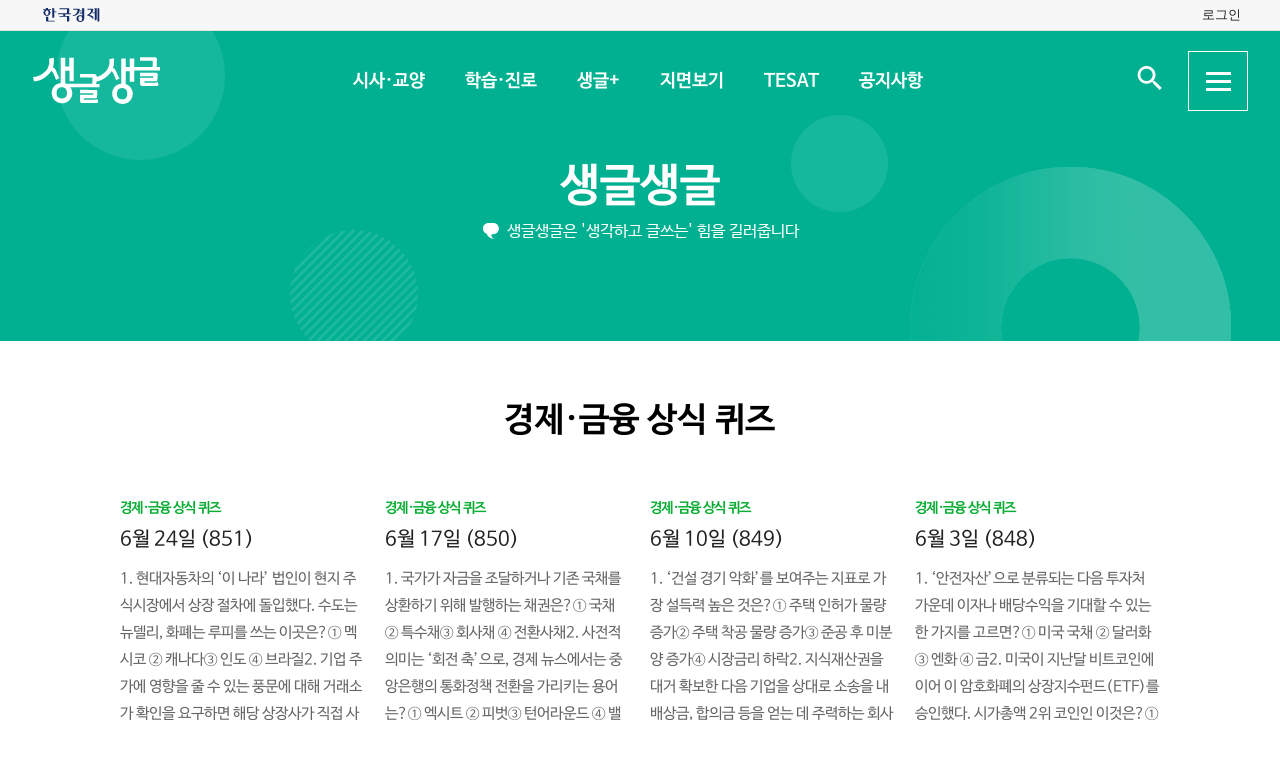

--- FILE ---
content_type: text/html; charset=UTF-8
request_url: https://sgsg.hankyung.com/series/1509004002?page=11
body_size: 47437
content:
<!DOCTYPE html>
<html lang="ko">
    <head>
        <meta charset="UTF-8">
        <title>경제·금융 상식 퀴즈 | 생글생글</title>
        <meta name="viewport" content="width=device-width, initial-scale=1, maximum-scale=1">
        <meta http-equiv="X-UA-Compatible" content="IE=edge,chrome=1">
        <meta name="title" content="경제·금융 상식 퀴즈 | 생글생글">
        <meta name="description" content="중고등학생을 위한 경제, 논술신문 생글생글">
        <meta name="author" content="생글생글">
        <meta property="og:title" id="meta_og_title" content="경제·금융 상식 퀴즈 | 생글생글">
        <meta property="og:url" content="https://sgsg.hankyung.com/">
        <meta property="og:type" content="website">
        <meta property="og:image" id="meta_og_image" content="https://hkstatic.hankyung.com/img/sgsg/og-img-sgsg.jpg?v=1">
        <meta property="og:description" id="meta_og_description" content="중고등학생을 위한 경제, 논술신문 생글생글">
        <meta name="twitter:card" content="summary_large_image">
        <meta name="twitter:image" id="meta_twitter_image" content="https://hkstatic.hankyung.com/img/sgsg/og-img-sgsg.jpg?v=1">
    
        <link rel="shortcut icon" href="https://www.hankyung.com/favicon.ico">
        <link rel="stylesheet" href="https://hkstatic.hankyung.com/plugin/slick/slick.custom.css?v=202601290949">
        <link rel="stylesheet" href="https://hkstatic.hankyung.com/css/rel/sgsg/common-v2.css?v=202601290949">
    
        <script src="https://hkstatic.hankyung.com/plugin/jquery-1.12.4.min.js?v=202601290949"></script>
        <script src="https://hkstatic.hankyung.com/plugin/jquery.cookie.js?v=202601290949"></script>
        <script src="https://hkstatic.hankyung.com/plugin/slick/slick.min.js?v=202601290949"></script>
        
		<script type="text/javascript" src="https://hkstatic.hankyung.com/plugin/domain-replace/common.js?v=202601290949"></script>
		
        <script>
            var isMobile = "";
            var isMain = false;
            var depth1 = "";
            var depth2 = "";
            var lnbTitle = "";
        </script>
        
        <script src="/js/hk_common.js?v=202601290949"></script>
        <script src="/js/common.js?v=202601290949"></script>
		
		<script src="/js/salesforce.js?v=202601290949" async></script>
        		
        <!-- Google Tag Manager -->
<script>(function(w,d,s,l,i){w[l]=w[l]||[];w[l].push({'gtm.start':
new Date().getTime(),event:'gtm.js'});var f=d.getElementsByTagName(s)[0],
j=d.createElement(s),dl=l!='dataLayer'?'&l='+l:'';j.async=true;j.src=
'https://www.googletagmanager.com/gtm.js?id='+i+dl;f.parentNode.insertBefore(j,f);
})(window,document,'script','dataLayer','GTM-N3S38B8');</script>
<!-- End Google Tag Manager -->
        <!--[if lt IE 9]>
            <script src="https://hkstatic.hankyung.com/plugin/html5.js?v=202601290949"></script>
            <script src="https://hkstatic.hankyung.com/plugin/respond.min.js?v=202601290949"></script>
        <![endif]-->
    </head>
<body>

    <div id="wrap" class="sub ">
        <div class="skip-navi">
            <a href="#contents">본문 바로가기</a>
        </div>

		<div class="top-util-area">
            <div class="top-util-inner">
								<div class="util-items lt">
                    <div class="item logo-area">
                        <a href="https://www.hankyung.com/" class="logo-hk">
                            <img src="https://static.hankyung.com/img/logo/logo-hk.svg" alt="한국경제">
                        </a>
                    </div>
                </div>
                <div class="util-items rt">
                    
                    <!-- 2024.08.28 주석 처리 -->
					<!-- <div class="item">
                        <a href="#" class="btn-my-pay" target="_blank">구독내역</a>
                    </div> -->
                    
					<div class="item zone-login">
						<a href="#" class="login-link btn-login"><span class="txt">로그인</span></a>
						<a href="javascript:void(0)" class="login-link btn-my-layer user-name" style="display:none;">내정보</a>
						
						<div class="layer-my">
                            <!-- <div class="user-info">
                                <div class="account-info">
                                    <p class="email">
										<span class="icon-mylogin"><span class="blind"></span></span>
										<span class="txt"></span>
									</p>
                                </div>
                                <div class="btns">
                                    <a href="#" class="btn-account">계정관리</a>
                                    <a href="#" class="btn-logout">로그아웃</a>
                                </div>
                            </div> -->
                            <!-- [2024.08.27] 회원레이어 로그인 후 스타일: 닷컴과 동일하게 ui 조정 -->
                            <div class="hk-user__layer">
                                <div class="layer-inner">
                                    <div class="hk-user__info after">
                                        <div class="info__mypages">
                                            <div class="my-item my-item-account">
                                                <a href="#" class="my-item__link btn-account">
                                                    <div class="my-item__icon account-email-icon">
                                                        <span class="icon-mylogin"><span class="blind"></span></span>
                                                    </div>
                                                    <div class="my-item__txt">
                                                        <p class="tit account-email txt"></p>
                                                        <p class="desc">계정관리</p>
                                                    </div>
                                                </a>
                                            </div>
                                            <div class="my-item my-item-subscribe">
                                                <a href="#" class="my-item__link btn-my-pay">
                                                    <div class="my-item__txt ">
                                                        <p class="tit">구독</p>
                                                        <p class="desc">유료 상품</p>
                                                    </div>
                                                </a>
                                            </div>
                                        </div>
                                        <div class="hk-user__links">
                                            <div class="item">
                                                <a href="#" class="logout-btn">로그아웃</a>
                                            </div>
                                            <div class="item">
                                                <a href="https://www.hankyung.com/help" class="item" rel="nofollow">고객센터</a>
                                            </div>
                                        </div>
                                    </div>
                                </div>
                                <button type="button" class="btn-close-layer">
                                    <span class="blind">회원 메뉴 닫기</span>
                                </button>  
                            </div>
                            <!-- // [2024.08.27] -->

                            <!-- <div class="hk-user__layer">
                                <div class="layer-inner">
                                    <div class="hk-user__info after">
                                        <div class="info__mypages">
                                            <div class="my-item my-item-account">
                                                <a href="#" class="my-item__link">
                                                    <div class="my-item__txt">
                                                        <p class="tit account-email">hankyung12345@hankyung.com</p>
                                                        <p class="desc">계정관리</p>
                                                    </div>
                                                </a>
                                            </div>
                                            <div class="my-item my-item-subscribe">
                                                <a href="#" class="my-item__link">
                                                    <div class="my-item__txt">
                                                        <p class="tit">마이구독</p>
                                                        <p class="desc">유료상품 관리</p>
                                                    </div>
                                                </a>
                                            </div>
                                        </div>
                                        <div class="hk-user__links">
                                            <div class="item">
                                                <a href="#">로그아웃</a>
                                            </div>
                                            <div class="item">
                                                <a href="https://www.hankyung.com/help" class="item" rel="nofollow">고객센터</a>
                                            </div>
                                        </div>
                                    </div>
                                </div>
                                <button type="button" class="btn-close-layer">
                                    <span class="blind">회원 메뉴 닫기</span>
                                </button>  
                            </div> -->
                        </div>
                    </div>
					
                </div>
				
				<script src="/js/login.js?v=20240320"></script>            </div>
        </div>

        <header class="header">
            <div class="inner">
                <div class="header-cont">
    <h1 class="logo"><a href="/" class="logo-sgsg"><span class="blind">생글생글</span></a></h1>
    <div class="gnb">
        <ul>
            <li data-id="sgnews"><a href="https://sgsg.hankyung.com/sgnews/allnews">시사·교양</a></li>
            <li data-id="sgguide"><a href="https://sgsg.hankyung.com/sgguide/allnews">학습·진로</a></li>
            <li data-id="sgplus"><a href="https://sgsg.hankyung.com/sgplus/report">생글+</a></li>
            <li data-id="paper"><a href="https://sgsg.hankyung.com/paper">지면보기</a></li>
            <li data-id="tesat"><a href="https://sgsg.hankyung.com/tesat">TESAT</a></li>
            <li data-id="board"><a href="https://sgsg.hankyung.com/board">공지사항</a></li>
        </ul>
    </div>
	
    <div class="search-area">
        <button class="btn-open-search"><span class="blind">검색 입력창 열기</span></button>
        <div class="layer-search">
            <form name="search" method="get" action="/search">
                <fieldset>
                    <legend>통합검색</legend>
                    <input type="text" name="query" placeholder="검색어를 입력해주세요" title="검색어 입력" class="inp-txt" autocomplete="off">
                    <button type="submit" class="btn-search"><span class="blind">검색</span></button>
                </fieldset>
            </form>
        </div>
    </div>

    <button type="button" class="btn-allmenu">
        <span class="blind">전체메뉴</span>
        <div class="line-area"><span class="bar"></span></div>
    </button>
    <div class="layer-allmenu">

        <div class="allmenu-inner">
            <!-- [D] 푸터 사이트맵과 마크업 동일 -->
            <div class="sitemap-menu">
                <div class="service-wrap">
                    <div class="sv-cate">
                        <strong class="sv-tit"><a href="https://sgsg.hankyung.com/sgnews/allnews">시사·교양</a></strong>
                        <ul class="sv-list">
                            <li><a href="https://sgsg.hankyung.com/sgnews/economy">경제</a></li>
                            <li><a href="https://sgsg.hankyung.com/sgnews/history">역사</a></li>
                            <li><a href="https://sgsg.hankyung.com/sgnews/science">과학</a></li>
                            <li><a href="https://sgsg.hankyung.com/sgnews/culture">교양</a></li>
                        </ul>
                    </div>
                    <div class="sv-cate">
                        <strong class="sv-tit"><a href="https://sgsg.hankyung.com/sgguide/allnews">학습·진로</a></strong>
                        <ul class="sv-list">
                            <li><a href="https://sgsg.hankyung.com/sgguide/enter">진학 길잡이</a></li>
                            <li><a href="https://sgsg.hankyung.com/sgguide/study">학습 길잡이</a></li>
                            <li><a href="https://sgsg.hankyung.com/sgguide/career">진로 길잡이</a></li>
                        </ul>
                    </div>
                    <div class="sv-cate">
                        <strong class="sv-tit"><a href="https://sgsg.hankyung.com/sgplus/report">생글+</a></strong>
                        <ul class="sv-list">
                            <li><a href="https://sgsg.hankyung.com/sgplus/report">생글기자</a></li>
                            <li><a href="https://sgsg.hankyung.com/sgplus/playeconomy">경제야 놀자</a></li>
                            <li><a href="https://sgsg.hankyung.com/sgplus/art73">7과 3의 예술</a></li>
                            <li><a href="https://sgsg.hankyung.com/sgplus/sudoku">스도쿠 여행</a></li>
                            <li><a href="https://sgsg.hankyung.com/sgplus/quiz">경제·금융 상식 퀴즈</a></li>
                        </ul>
                    </div>
                    <div class="sv-cate">
                        <strong class="sv-tit"><a href="https://sgsg.hankyung.com/tesat">TESAT</a></strong>
                        <ul class="sv-list">
                            <li><a href="https://sgsg.hankyung.com/tesat">TESAT 안내</a></li>
                            <li><a href="https://sgsg.hankyung.com/tesat/study">TESAT 공부하기</a></li>
                            <li><a href="https://www.tesat.or.kr/html.frm.junior.intro/outline.regular" target="_blank">주니어 테샛</a></li>
                        </ul>
                    </div>
                    <div class="sv-cate sv-tit-area">
                        <a href="https://sgsg.hankyung.com/paper">지면보기</a>
                        <a href="https://sgsg.hankyung.com/subscribe">구독신청</a>
                        <a href="https://sgsg.hankyung.com/board">공지사항</a>
                        <a href="https://www.hankyung.com/help/faq/sgsg?category_id=6" target="_blank">고객센터</a>
                    </div>
                </div>
            </div>
        </div>
        <button class="btn-close-allmenu"><span class="blind">전체메뉴 닫기</span></button>
    </div>
</div>

                <!-- GNB -->
                <div class="lnb">
    <div class="lnb-cont">
        <h2 class="lnb-tit">
            <a href=""></a>
        </h2>
        <p>생글생글은 '생각하고 글쓰는' 힘을 길러줍니다</p>
        <div class="lnb-menu" style="display:none;">
            <div class="inner-scroll">
                <ul class="lnb-list" data-id="sgnews" data-name="시사·교양" data-wrap="list-wrap" style="display:none;">
                    <li><a href="/sgnews/allnews">전체</a></li>
                    <li><a href="/sgnews/economy">경제</a></li>
                    <li><a href="/sgnews/history">역사</a></li>
                    <li><a href="/sgnews/science">과학</a></li>
                    <li><a href="/sgnews/culture">교양</a></li>
                </ul>
                <ul class="lnb-list" data-id="sgguide" data-name="학습·진로" data-wrap="learning-wrap" style="display:none;">
                    <li><a href="/sgguide/allnews">전체</a></li>
                    <li><a href="/sgguide/enter">진학 길잡이</a></li>
                    <li><a href="/sgguide/study">학습 길잡이</a></li>
                    <li><a href="/sgguide/career">진로 길잡이</a></li>
                </ul>
                <ul class="lnb-list" data-id="sgplus" data-name="생글+" data-wrap="resting-wrap" style="display:none;">
                    <li><a href="/sgplus/report">생글기자</a></li>
                    <li><a href="/sgplus/playeconomy">경제야 놀자</a></li>
                    <li><a href="/sgplus/art73">7과 3의 예술</a></li>
                    <li><a href="/sgplus/sudoku">스도쿠여행</a></li>
                    <li><a href="/sgplus/quiz">경제·금융 상식 퀴즈</a></li>
                </ul>
                <ul class="lnb-list" data-id="tesat" data-name="TESAT" data-wrap="tesat-wrap" style="display:none;">
                    <li><a href="/tesat">TESAT 안내</a></li>
                    <li><a href="/tesat/study">TESAT 공부하기</a></li>
                    <li><a href="http://www.tesat.or.kr/html.frm.junior.intro/outline.regular" target="_blank">주니어 테샛</a></li>
                </ul>
				<ul class="lnb-list" data-id="subscribe" data-name="구독신청" data-wrap="subs-wrap" style="display:none;">
                    <li><a href="/subscribe">구독신청</a></li>
                    <!--<li><a href="/subscribe/history">구독내역</a></li>-->
                </ul>
            </div>
        </div>
    </div>
</div>
<script>
    var path = "";

    if (depth2 == '') {
        path = '/'+depth1;
    } else {
        path = '/'+depth1+'/'+depth2;
    }
    
    var pageModule = location.pathname.split('/')[1];

    $(function(){
        var selectMenu = $('ul.lnb-list[data-id="'+depth1+'"]');

        if (selectMenu.length > 0) {
            
			if( selectMenu.data('id') != 'subscribe' )
			{
				$('.lnb-menu').show();
				selectMenu.show();
			}

            if (selectMenu.find('li > a[href="'+path+'"]').length > 0) {
                selectMenu.find('li > a[href="'+path+'"]').parents('li').addClass('on');
            } else {
                selectMenu.find('li:eq(0)').addClass('on');
            }

            // 메뉴 스크롤 위치 변경
            var scrollPosition = selectMenu.find('li.on').offset();
            $(".lnb-menu > .inner-scroll").scrollLeft(scrollPosition.left-50);

            $('h2.lnb-tit > a').text(selectMenu.data('name'));
            $('h2.lnb-tit > a').attr('href',selectMenu.find('li:eq(0) > a').attr('href'));
            
            if(pageModule != 'article') {
                // 메타태그 세팅
                
                document.title = selectMenu.data('name')+' | 생글생글';
                $('meta[name=title]').attr('content', selectMenu.data('name')+' | 생글생글');
                $('#meta_og_title').attr('content', selectMenu.data('name')+' | 생글생글');
            }
        } else {
            if (lnbTitle == '') lnbTitle = "생글생글";
            $('h2.lnb-tit > a').text(lnbTitle);
            $('h2.lnb-tit > a').attr('href', path);
            $('h3.cont-tit').show();
        }
        
        $('#wrap').addClass(selectMenu.data('wrap'));
        
        $('.gnb > ul > li[data-id="'+depth1+'"]').addClass('on');
    })
</script>                <!-- // GNB -->
            </div>
        </header>
        <main id="contents" class="contents">
<div class="inner">
                <h3 class="cont-tit" style="display:none;">경제·금융 상식 퀴즈</h3>
                
                <div class="news-list-box">
                    <ul class="news-list">
                        <li class="item no-thumb">
                            <div class="txt-cont">
                                <em class="subject-tit">경제·금융 상식 퀴즈</em>
                                <h3 class="news-tit"><a href="https://sgsg.hankyung.com/article/2024062122341"> 6월 24일 (851)</a></h3>
                                <p class="lead">1. 현대자동차의 &lsquo;이 나라&rsquo; 법인이 현지 주식시장에서 상장 절차에 돌입했다. 수도는 뉴델리, 화폐는 루피를 쓰는 이곳은?① 멕시코 ② 캐나다③ 인도 ④ 브라질2. 기업 주가에 영향을 줄 수 있는 풍문에 대해 거래소가 확인을 요구하면 해당 상장사가 직접 사실 여부를 답변하도록 한 제도는?① 주주총회 ② 내부거래③ 조회공시 ④ 외부감사3. K푸드 인기에 힘입어 올 들어 &lsquo;이것&rsquo; 수출액이 1년 전보다 30% 이상 급증했다. 농심, 삼양식품, 오뚜기 등이 경쟁하는 이 제품은?① 소주 ② 김치 ③ 라면 ④ 즉석밥4. 경제학의 &lsquo;죄수의 딜레마&rsquo; 이론을 바탕으로 운영되는 제도로 볼 수 있는 것은?① 기업결합심사 ② 차등의결권③ 액면분할 ④ 리니언시5. 소비자가 결함이 있는 중고차를 사거나, 보험사가 질병 이력을 숨긴 가입자를 받는 등 정보 부족으로 불리한 결정을 내리는 상황은?① 역선택 ② 절약의 역설③ 자사주의 마법 ④ 도덕적 해이6. 미국 중앙은행(Fed)이 7회 연속 기준금리를 동결했다. 현재 미국의 기준금리는 얼마일까?① 연 4.5~4.75% ② 연 4.75~5.0%③ 연 5.0~5.25% ④ 연 5.25~5.5%7. 현재 한국과 미국의 기준금리 격차는 사상 최대로 벌어져 있다. 현재 한국의 기준금리는 얼마일까?① 연 3.0% ②연 3.25%③ 연 3.5% ④ 연 3.75%8. 바이오기업이 초기 신약후보물질을 개발하는 과정에서 컨설팅, 제조 공정 개발, 당국 인허가 등을 지원하는 사업은?① CMO ② CDO③ CDMA ④ MVNO▶정답 : 1③ 2③ 3③ 4④ 5① 6④ 7③ 8②</p>
                                <!-- <span class="date">2024.06.24</span> -->
                            </div>
                        </li>
                        <li class="item no-thumb">
                            <div class="txt-cont">
                                <em class="subject-tit">경제·금융 상식 퀴즈</em>
                                <h3 class="news-tit"><a href="https://sgsg.hankyung.com/article/2024061460691"> 6월 17일 (850)</a></h3>
                                <p class="lead">1. 국가가 자금을 조달하거나 기존 국채를 상환하기 위해 발행하는 채권은?① 국채 ② 특수채③ 회사채 ④ 전환사채2. 사전적 의미는 &lsquo;회전 축&rsquo;으로, 경제 뉴스에서는 중앙은행의 통화정책 전환을 가리키는 용어는?① 엑시트 ② 피벗③ 턴어라운드 ④ 밸류에이션3. 비상장기업을 인수합병(M&amp;A)하는 것을 목적으로 증시에 상장되는 페이퍼컴퍼니는?① PEF ② SPAC ③ MTS ④ ETF4. 특정인에게 실제 지분보다 많은 의결권을 행사할 수 있게 하는 제도로, 창업자의 경영권을 보호하는 효과가 있는 이것은?① 황금낙하산 ② 차등의결권③ 상장폐지 ④ 포이즌필5. 철강 제품 원가의 절반 이상을 차지하는 원료로, 호주와 브라질 등이 주요 수출국인 이 원자재는?① 리튬 ② 니켈③ 알루미늄 ④ 철광석6. 사료부터 연료까지 다양한 영역에서 활용되는 농산물로, 지구상에서 생산량이 가장 많은 곡물인 이것은?① 옥수수 ② 밀 ③ 콩 ④ 쌀7. 포트폴리오에 담고 있는 각종 자산의 구성과 그 비중을 조정하는 작업을 뜻하는 말은?① 반대매매 ② 레버리지 효과③ 리밸런싱 ④ 간접투자8. 다음 중 국가의 재정건전성을 파악하는 데 활용할 수 있는 지표는?① 관리재정수지 ② 이전소득수지③ 주가수익비율 ④ 주가순자산비율▶정답 : 1 ① 2 ② 3 ② 4 ② 5 ④ 6 ① 7 ③ 8 ①</p>
                                <!-- <span class="date">2024.06.17</span> -->
                            </div>
                        </li>
                        <li class="item no-thumb">
                            <div class="txt-cont">
                                <em class="subject-tit">경제·금융 상식 퀴즈</em>
                                <h3 class="news-tit"><a href="https://sgsg.hankyung.com/article/2024060708331"> 6월 10일 (849)</a></h3>
                                <p class="lead">1. &lsquo;건설 경기 악화&rsquo;를 보여주는 지표로 가장 설득력 높은 것은?① 주택 인허가 물량 증가② 주택 착공 물량 증가③ 준공 후 미분양 증가④ 시장금리 하락2. 지식재산권을 대거 확보한 다음 기업을 상대로 소송을 내 배상금, 합의금 등을 얻는 데 주력하는 회사를 뜻하는 말은?① 기업사냥꾼 ② 죄수의 딜레마③ 특허괴물 ④ 카피캣3. 경제성장률은 &lsquo;이것&rsquo;이 얼마나 증가했거나 감소했는지를 보여준다. 이것은 무엇일까?① 1인당 국민총소득(GNI)② 실질 국내총생산(GDP)③ 무역수지④ 경상수지4. &lsquo;베이비스텝&rsquo; &lsquo;빅스텝&rsquo; &lsquo;자이언트스텝&rsquo;은 무엇을 조정하는 것을 나타내는 용어일까?① 기준금리 ② 잠재성장률③ 외환보유액 ④ 합계출산율5. 지배력을 강화할 목적으로 매입 가격, 수량, 기간 등을 미리 알린 뒤 불특정 다수 주주로부터 주식을 사들이는 행위는?① 블록딜 ② 공개매수③ 무상증자 ④ 조회공시6. 시가총액이 크거나, 장기 수익률이 높거나, 성과가 안정적이어서 &lsquo;좋은 평가를 받는 주식&rsquo;과 가장 거리가 먼 것은?① 대장주 ② 동전주③ 텐배거 ④ 블루칩7. 효율적인 통화신용정책의 수립&middot;집행을 통해 물가안정을 도모하는 것을 목적으로 설립됐으며, 화폐 발행도 맡고 있는 기관은?① 기획재정부 ② 금융감독원③ 세계은행 ④ 한국은행8.&nbsp;이 회사 노조가 창립 이후 처음 파업을 선언해 논란을 일으켰다. 국내 증시 시가총액 1위인 이 기업은?① 삼성전자 ② SK하이닉스③ 카카오 ④ 네이버▶정답 : 1 ③ 2 ③ 3 ② 4 ① 5 ② 6 ② 7 ④ 8 ①</p>
                                <!-- <span class="date">2024.06.10</span> -->
                            </div>
                        </li>
                        <li class="item no-thumb">
                            <div class="txt-cont">
                                <em class="subject-tit">경제·금융 상식 퀴즈</em>
                                <h3 class="news-tit"><a href="https://sgsg.hankyung.com/article/2024053164341"> 6월 3일 (848)</a></h3>
                                <p class="lead">1. &lsquo;안전자산&rsquo;으로 분류되는 다음 투자처 가운데 이자나 배당수익을 기대할 수 있는 한 가지를 고르면?① 미국 국채 ② 달러화 ③ 엔화 ④ 금2. 미국이 지난달 비트코인에 이어 이 암호화폐의 상장지수펀드(ETF)를 승인했다. 시가총액 2위 코인인 이것은?① 이더리움 ② 솔라나③ 도지코인 ④ 스테이블코인3. 라이칭더, TSMC, 자취안지수에서 공통적으로 연상되는 곳은?① 태국 ② 대만③ 필리핀 ④ 인도네시아4. 중소기업을 벗어나면 각종 정책 지원이 끊겨 불리하다고 판단한 중소기업이 일정 수준 이상 성장하지 않으려 하는 현상은?① 황금낙하산② 공유지의 비극③ 절약의 역설④ 피터팬증후군5. 일정 시점을 기준으로 기업의 재정 상태를 나타낸 재무제표다. 자산은 왼쪽에, 부채와 자본은 오른쪽에 적는 이것은?① 대차대조표 ② 손익계산서③ 현금흐름표 ④ 자본변동표6. 기업 인수합병(M&amp;A)이 이뤄질 때 경영에 참여하지는 않고 자금을 조달해주는 투자자를 가리키는 용어는?① 재무적투자자 ② 전략적투자자③ 기관투자자 ④ 연기금7. 전세를 끼고 주택을 매입하는 것을 말한다.&nbsp;최소한의 금액으로 주택을 산 뒤 시세차익을 노릴 때 활용하기도 하는 이 방식은?① 조각투자 ② 분산투자③ 갭투자 ④ 분산투자8. 주가지수나 개별 종목의 주가를 기초자산으로 삼는 파생상품으로, 원금이 보장되지 않는 이 금융상품은?① CMA ② MMF ③ ELS ④ REITs▶정답 : 1 ① 2 ① 3 ② 4 ④ 5 ① 6 ① 7 ③ 8 ③</p>
                                <!-- <span class="date">2024.06.03</span> -->
                            </div>
                        </li>
                    </ul>
                </div>

                <div class="news-list-box">
                    <ul class="news-list">
                        <li class="item no-thumb">


                            <div class="txt-cont">
                                <em class="subject-tit">경제·금융 상식 퀴즈</em>
                                <h3 class="news-tit"><a href="https://sgsg.hankyung.com/article/2024052405961"> 5월 27일 (847)</a></h3>
                                <p class="lead">1. 미국의 대표 주가지수 중 하나인 &lsquo;이것&rsquo;이 지난 17일 4만 선을 처음 돌파했다. 30개 우량기업 주가를 토대로 산출하는 이것은?① 다우지수 ② S&amp;P500지수③ 나스닥지수 ④ FTSE100지수2. 예비타당성조사 제도는 어떤 목적에서 도입했을까?① 낙후지역 개발 촉진② 고용 창출③ 경기 부양④ 정부 재정 낭비 방지3. 기업가치가 10억 달러를 넘어선 것으로 평가받는 비상장 벤처기업을 가리키는 별명은?① 피터팬 ② 흑기사③ 유니콘 ④ 황소4. 국내 8개 은행이 예적금, 채권 등으로 자금을 조달한 금리를 가중평균해 구하는 &lsquo;자금조달비용지수&rsquo;는?① 코스피 ② 코스닥③ 코픽스 ④ 코넥스5. 여러 종류의 다음 채권 중 일정 조건에서 해당 기업 주식으로 바꿀 수 있는 권리가 부여된 것은?① 전환사채 ② 영구채③ 기업어음 ④ 자산유동화증권6. 기업이 임직원에게 성과 보상을 목적으로 지급하는 &lsquo;양도 제한 조건부 주식&rsquo;의 약어는?① RP ② RSU ③ RWA ④ ROE7. 여러 투자자에게서 자금을 모아 부동산에 투자한 뒤 수익이 나면 투자자에게 돌려주는 &lsquo;부동산투자회사&rsquo;를 뜻하는 용어는?① 리츠 ② 리스③ 모기지 ④ 레버리지8. 김 할아버지가 보유한 아파트의 &lsquo;공시지가&rsquo;가 크게 올랐을 때 김 할아버지에게 벌어질 가능성이 가장 높은 일은?① 보유세 부담 감소② 재산세 부담 감소③ 종합부동산세 대상 제외④ 기초연금 대상 제외▶정답 : 1 ① 2 ④ 3 ③ 4 ③ 5 ① 6 ② 7 ① 8 ④</p>
                                <!-- <span class="date">2024.05.27</span> -->
                            </div>
                        </li>
                        <li class="item no-thumb">


                            <div class="txt-cont">
                                <em class="subject-tit">경제·금융 상식 퀴즈</em>
                                <h3 class="news-tit"><a href="https://sgsg.hankyung.com/article/2024051748531"> 5월 20일 (846)</a></h3>
                                <p class="lead">1. 새로 주식을 발행해 기존 주주나 새 주주에게 돈을 받고 파는 형태로 기업의 자본금을 늘리는 것을 뜻하는 증시 용어는 무엇일까?①무상증자 ②유상증자③무상감자 ④유상감자2. 계절적 또는 일시적 요인에 따라 영향을 받는 농산물, 석유류 등을 제외하고 난 뒤 산출하는 물가는?①생산자물가 ②소비자물가③근원물가 ④수출입물가3. 사업이 잘되는 듯하다가 정체에 빠지는 현상을 말한다. 최근 전기차 등의 산업에서 관찰되고 있는 이 현상은?①미니멀리즘 ②캐즘③갈라파고스 ④카니발리제이션4. 예금금리와 대출금리의 차이를 뜻하는 말로, 이것이 커지면 은행의 수익도 그만큼 늘어나게 된다. 무엇일까?①기준금리 ②롤오버③예대마진 ④디폴트5. 기업이 환경에 악영향을 끼치는 제품을 생산하면서도 광고 등을 통해 친환경적 이미지로 포장하는 행위는?①데드 크로스②모럴 해저드③레드 오션④그린 워싱6. 다음 중 국내 은행들이 시장에서 자금을 조달하는 평균 비용을 토대로 산출하는 지표를 고르면?①코픽스 ②코스피③PBR ④PCE7.&nbsp;다음 중 &lsquo;기축통화&rsquo;이자 &lsquo;안전자산&rsquo;에 가장 가까운 하나를 고르면?①위안화 ②달러화③유로화 ④헤알화8. 미국이 시행 중인 기업 보조금 지급 정책 등의 근거가 되는 &lsquo;인플레이션 감축법&rsquo;을 뜻하는 용어는?①IPO ②ISA③IRP ④IRA▶정답 : 1 ② 2 ③ 3 ② 4 ③ 5 ④ 6 ① 7 ② 8 ④</p>
                                <!-- <span class="date">2024.05.20</span> -->
                            </div>
                        </li>
                        <li class="item no-thumb">


                            <div class="txt-cont">
                                <em class="subject-tit">경제·금융 상식 퀴즈</em>
                                <h3 class="news-tit"><a href="https://sgsg.hankyung.com/article/2024051006371"> 5월 13일 (845)</a></h3>
                                <p class="lead">1. 3대 비철금속의 하나로, 경기선행지표 역할을 해서 &lsquo;닥터 코퍼&rsquo;라는 별명으로 불리는 원자재는?① 구리 ② 알루미늄③ 리튬 ④ 아연2. 강력한 경쟁자가 나타났을 때 기존 기업의 경쟁력이 오히려 높아지는 현상을 &lsquo;OO효과&rsquo;라고 한다. 빈 칸에 들어갈 말은?① 문어 ② 황소 ③ 메기 ④ 백조3. 일시적으로 회복세를 보이는 듯하던 경기가 다시 침체되는 현상을 가리키는 말은?① 더블딥 ② 소프트랜딩③ 하드랜딩 ④ 노랜딩4. 부동산 관련 세금은 크게 &lsquo;거래세&rsquo;와 &lsquo;보유세&rsquo;로 분류할 수 있다. 다음 중 부동산 거래세에 포함되는 것은?① 취득세 ② 재산세③ 종합부동산세 ④ 부가가치세5. 다음 중 주가 급등락으로 인한 시장의 혼란을 막기 위해 운영하는 제도는?① 펀더멘털 ② 팻 핑거③ 프라이빗뱅커 ④ 사이드카6. 현재 한국의 법정최고금리는 연 몇 %로 정해져 있을까?① 20% ② 24% ③ 28% ④ 32%7. 한국의 &lsquo;1인당 GNI&rsquo;는 수년째 3만 달러대를 유지하고 있다.&nbsp;1인당 GNI는 국민의 무엇을 보여주는 지표일까?① 자산 ② 소득③ 대출 ④ 저축8. 다음 중 인도 증시를 대표하는 기업들을 모아 구성한 주가지수는?① FTSE100② 니프티50③ 닛케이225④ 나스닥100▶정답 : 1 ① 2 ③ 3 ① 4 ① 5 ④ 6 ① 7 ② 8 ②</p>
                                <!-- <span class="date">2024.05.13</span> -->
                            </div>
                        </li>
                        <li class="item no-thumb">


                            <div class="txt-cont">
                                <em class="subject-tit">경제·금융 상식 퀴즈</em>
                                <h3 class="news-tit"><a href="https://sgsg.hankyung.com/article/2024050344701"> 5월 6일 (844)</a></h3>
                                <p class="lead">1. 미국 경제성장률은 둔화하고 물가상승률은 고공행진하면서 &lsquo;이것&rsquo;에 대한 우려가 다시 높아졌다. 이것에 적절한 단어는?① 디플레이션 ② 스태그플레이션③ 빅스텝 ④ 베이비스텝2. 국내에선 &lsquo;이것&rsquo;이 6월 말까지 금지돼 있다. 주가 하락을 예상하고 주식을 보유하지 않은 상태에서 빌려서 매도 주문을 내는 투자 기법은?① 따따상 ② 손절매③ 사이드카 ④ 공매도3. 소득세, 법인세, 종합부동산세, 상속세, 증여세 등처럼 납세 의무자와 조세 부담자가 일치하는 세금은?① 직접세 ② 간접세③ 누진세 ④ 준조세4. 국방, 치안, 도로, 공원 등이 대표적 사례로 소비의 비경합성과 비배제성을 특징으로 하는 재화는?① 우등재 ② 열등재③ 공공재 ④ 보완재5. 여러 개 D램을 수직으로 연결해 데이터 처리 속도를 끌어올린 &lsquo;고대역폭 메모리&rsquo;다. SK하이닉스가 세계 시장을 주도하고 있는 이것은?① 낸드플래시 ② 파운드리③ SSD ④ HBM6. 고인의 의사와 상관없이 배우자, 자녀 등 상속인이 최소한의 비율만큼은 유산을 상속받을 수 있도록 보장한 제도는?① 백지신탁 ② 물적분할③ 배임 ④ 유류분7. 미국의 &lsquo;니어쇼어링&rsquo;으로부터 경제가 큰 수혜를 받는 나라로 꼽힌다. 미국과 국경이 맞닿아 있고 화폐는 페소화를 쓰는 이 국가는?① 베트남 ② 멕시코 ③ 쿠바 ④ 브라질8.&nbsp;&lsquo;세계 최대 민주주의 국가&rsquo;인 이 나라에서 총선이 실시 중이다. 모디 총리의 3연임이 유력하고, 화폐는 루피화를 쓰는 이 국가는?① 인도 ② 인도네시아③ 말레이시아 ④ 중국▶정답 : 1 ② 2 ④ 3 ① 4 ③ 5 ④ 6 ④ 7 ② 8 ①</p>
                                <!-- <span class="date">2024.05.06</span> -->
                            </div>
                        </li>
                    </ul>
                </div>

                <!-- 페이지번호 10번 넘어가면 처음,이전 버튼 노출 / 900px이하일 때 페이지번호 5까지 노출 -->
                <div class="paging">
                    <a href="https://sgsg.hankyung.com/series/1509004002?page=1" class="btn-prev-page first"><span class="blind">처음</span></a>
                    <a href="https://sgsg.hankyung.com/series/1509004002?page=10" class="btn-prev-page"><span class="blind">이전</span></a>
                        <strong>11</strong>
                        <a href="https://sgsg.hankyung.com/series/1509004002?page=12">12</a>
                        <a href="https://sgsg.hankyung.com/series/1509004002?page=13">13</a>
                        <a href="https://sgsg.hankyung.com/series/1509004002?page=14">14</a>
                        <a href="https://sgsg.hankyung.com/series/1509004002?page=15">15</a>
                        <a href="https://sgsg.hankyung.com/series/1509004002?page=16">16</a>
                        <a href="https://sgsg.hankyung.com/series/1509004002?page=17">17</a>
                        <a href="https://sgsg.hankyung.com/series/1509004002?page=18">18</a>
                        <a href="https://sgsg.hankyung.com/series/1509004002?page=19">19</a>
                        <a href="https://sgsg.hankyung.com/series/1509004002?page=20">20</a>
                    <a href="https://sgsg.hankyung.com/series/1509004002?page=21" class="btn-next-page"><span class="blind">다음</span></a>
                    <a href="https://sgsg.hankyung.com/series/1509004002?page=96" class="btn-next-page last"><span class="blind">마지막</span></a>
                </div>
            </div>
        </main>

        <footer class="footer">
    <div class="inner">
        <div class="foot-top">
            <strong class="foot-tit">생글생글</strong>
            <div class="sitemap-menu">
                <div class="service-wrap">
                    <div class="sv-cate">
                        <strong class="sv-tit"><a href="https://sgsg.hankyung.com/sgnews/allnews">시사·교양</a></strong>
                        <ul class="sv-list">
                            <li><a href="https://sgsg.hankyung.com/sgnews/economy">경제</a> </li>
                            <li><a href="https://sgsg.hankyung.com/sgnews/history">역사</a></li>
                            <li><a href="https://sgsg.hankyung.com/sgnews/science">과학</a></li>
                            <li><a href="https://sgsg.hankyung.com/sgnews/culture">교양</a></li>
                        </ul>
                    </div>
                    <div class="sv-cate">
                        <strong class="sv-tit"><a href="https://sgsg.hankyung.com/sgguide/allnews">학습·진로</a></strong>
                        <ul class="sv-list">
                            <li><a href="https://sgsg.hankyung.com/sgguide/enter">진학 길잡이</a></li>
                            <li><a href="https://sgsg.hankyung.com/sgguide/study">학습 길잡이</a></li>
                            <li><a href="https://sgsg.hankyung.com/sgguide/career">진로 길잡이</a></li>
                        </ul>
                    </div>
                    <div class="sv-cate">
                        <strong class="sv-tit"><a href="https://sgsg.hankyung.com/sgplus/report">생글+</a></strong>
                        <ul class="sv-list">
                            <li><a href="https://sgsg.hankyung.com/sgplus/report">생글기자</a></li>
                            <li><a href="https://sgsg.hankyung.com/sgplus/playeconomy">경제야 놀자</a></li>
                            <li><a href="https://sgsg.hankyung.com/sgplus/art73">7과 3의 예술</a></li>
                            <li><a href="https://sgsg.hankyung.com/sgplus/sudoku">스도쿠 여행</a></li>
                            <li><a href="https://sgsg.hankyung.com/sgplus/quiz">경제·금융 상식 퀴즈</a></li>
                        </ul>
                    </div>
                    <div class="sv-cate">
                        <strong class="sv-tit"><a href="https://sgsg.hankyung.com/tesat">TESAT</a></strong>
                        <ul class="sv-list">
                            <li><a href="https://sgsg.hankyung.com/tesat">TESAT 안내</a></li>
                            <li><a href="https://sgsg.hankyung.com/tesat/study">TESAT 공부하기</a></li>
                            <li><a href="http://www.tesat.or.kr/html.frm.junior.intro/outline.regular" target="_blank" rel="nofollow">주니어 테샛</a></li>
                        </ul>
                    </div>
                    <!-- <div class="sv-cate">
                        <strong class="sv-tit"><a href="https://sgsg.hankyung.com/sgplus/playeconomy">생글 추천 콘텐츠</a></strong>
                        <ul class="sv-list">
                            <li><a href="https://sgsg.hankyung.com/sgplus/playeconomy">경제야 놀자</a></li>
                            <li><a href="https://sgsg.hankyung.com/sgplus/art73">7과 3의 예술</a></li>
                            <li><a href="https://sgsg.hankyung.com/sgplus/ten01">우빈의 리듬파워</a></li>
                            <li><a href="https://sgsg.hankyung.com/sgplus/ten02">김지원의 인서트</a></li>
                            <li><a href="https://sgsg.hankyung.com/sgplus/ten03">노규민의 영화人싸</a></li>
                        </ul>
                    </div> -->
                    <div class="sv-cate">
                        <strong class="sv-tit"><a href="https://sgsg.hankyung.com/paper">지면보기</a></strong>
                        <ul class="sv-list">
                            <li><a href="https://sgsg.hankyung.com/subscribe"><strong class="sv-tit">구독신청</strong></a></li>
                            <li><a href="https://sgsg.hankyung.com/board"><strong class="sv-tit">공지사항</strong></a></li>
                            <li><a href="https://www.hankyung.com/help/faq/sgsg?category_id=6" target="_blank" rel="nofollow"><strong class="sv-tit">고객센터</strong></a></li>
                            <!-- <li><a href="https://www.hankyung.com/help/qna" target="_blank" rel="nofollow"><strong class="sv-tit">1:1 문의</strong></a></li> -->
                        </ul>
                    </div>
                </div>
            </div>
        </div>
        <div class="foot-cont">
            <a href="https://company.hankyung.com/ked/" target="_blank" rel="nofollow">회사소개</a>
            <a href="https://www.hankyung.com/help/ethics" target="_blank" rel="nofollow">기자윤리강령</a>
            <a href="https://www.hankyung.com/help/policy?category=%EA%B0%9C%EC%9D%B8%EC%A0%95%EB%B3%B4%EC%B2%98%EB%A6%AC%EB%B0%A9%EC%B9%A8" target="_blank" rel="nofollow"><strong>개인정보처리방침</strong></a>
            <a href="https://www.hankyung.com/help/policy?category=%EC%9D%B4%EC%9A%A9%EC%95%BD%EA%B4%80" target="_blank" rel="nofollow">서비스이용약관</a>
            <a href="https://sgsg.hankyung.com/sitemap">사이트맵</a>
            <a href="https://www.hankyung.com/help/faq/sgsg?category_id=6" target="_blank" rel="nofollow">고객센터</a>
            <!-- <a href="https://www.hankyung.com/help/qna" target="_blank" rel="nofollow">1:1 문의</a> -->
            <span>문의전화: <a href="tel:02-360-4069">02-360-4069</a></span>
        </div>
        <address>주소: 04505 서울시 중구 청파로 463 한국경제신문사 3층 경제교육연구소</address>
        <div class="foot-cont">
            <span>발행인: 김정호 │ 편집인: 박수진</span>
            <span>이메일: <a href="mailto:nie@hankyung.com">nie@hankyung.com</a></span>
            <span>사업자등록번호: 110-81-07390</span>
            <span>통신판매업신고번호: 중구 02559</span>
        </div>
        <div class="foot-cont family-site">
            <span>한국경제 Family</span>
            <a href="https://www.hankyung.com/" target="_blank" rel="nofollow">한국경제신문</a>
            <a href="https://www.wowtv.co.kr/" target="_blank" rel="nofollow">한국경제 TV</a>
            <a href="https://magazine.hankyung.com/" target="_blank" rel="nofollow">한국경제매거진</a>
            <a href="http://bp.hankyung.com/" target="_blank" rel="nofollow">BOOK</a>
            <a href="https://tenasia.hankyung.com/" target="_blank" rel="nofollow">텐아시아</a>
            <a href="https://www.kedglobal.com/" target="_blank" rel="nofollow">KED Global</a>
        </div>
        <p class="copyright">Copyright 한국경제신문. All rights reserved.</p>
    </div>
</footer>
    </div>
</body>
</html>